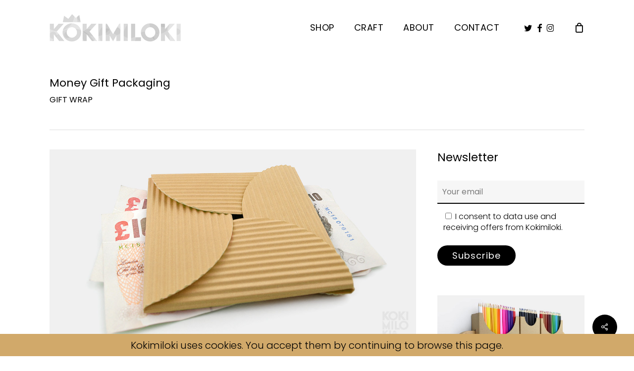

--- FILE ---
content_type: text/html; charset=utf-8
request_url: https://www.google.com/recaptcha/api2/anchor?ar=1&k=6Lfyo5kUAAAAAKBmG_I66Ffst28o8iWoxiMwxHZ9&co=aHR0cHM6Ly9rb2tpbWlsb2tpLmV1OjQ0Mw..&hl=en&v=N67nZn4AqZkNcbeMu4prBgzg&size=invisible&anchor-ms=20000&execute-ms=30000&cb=pntz7avcqw9u
body_size: 48657
content:
<!DOCTYPE HTML><html dir="ltr" lang="en"><head><meta http-equiv="Content-Type" content="text/html; charset=UTF-8">
<meta http-equiv="X-UA-Compatible" content="IE=edge">
<title>reCAPTCHA</title>
<style type="text/css">
/* cyrillic-ext */
@font-face {
  font-family: 'Roboto';
  font-style: normal;
  font-weight: 400;
  font-stretch: 100%;
  src: url(//fonts.gstatic.com/s/roboto/v48/KFO7CnqEu92Fr1ME7kSn66aGLdTylUAMa3GUBHMdazTgWw.woff2) format('woff2');
  unicode-range: U+0460-052F, U+1C80-1C8A, U+20B4, U+2DE0-2DFF, U+A640-A69F, U+FE2E-FE2F;
}
/* cyrillic */
@font-face {
  font-family: 'Roboto';
  font-style: normal;
  font-weight: 400;
  font-stretch: 100%;
  src: url(//fonts.gstatic.com/s/roboto/v48/KFO7CnqEu92Fr1ME7kSn66aGLdTylUAMa3iUBHMdazTgWw.woff2) format('woff2');
  unicode-range: U+0301, U+0400-045F, U+0490-0491, U+04B0-04B1, U+2116;
}
/* greek-ext */
@font-face {
  font-family: 'Roboto';
  font-style: normal;
  font-weight: 400;
  font-stretch: 100%;
  src: url(//fonts.gstatic.com/s/roboto/v48/KFO7CnqEu92Fr1ME7kSn66aGLdTylUAMa3CUBHMdazTgWw.woff2) format('woff2');
  unicode-range: U+1F00-1FFF;
}
/* greek */
@font-face {
  font-family: 'Roboto';
  font-style: normal;
  font-weight: 400;
  font-stretch: 100%;
  src: url(//fonts.gstatic.com/s/roboto/v48/KFO7CnqEu92Fr1ME7kSn66aGLdTylUAMa3-UBHMdazTgWw.woff2) format('woff2');
  unicode-range: U+0370-0377, U+037A-037F, U+0384-038A, U+038C, U+038E-03A1, U+03A3-03FF;
}
/* math */
@font-face {
  font-family: 'Roboto';
  font-style: normal;
  font-weight: 400;
  font-stretch: 100%;
  src: url(//fonts.gstatic.com/s/roboto/v48/KFO7CnqEu92Fr1ME7kSn66aGLdTylUAMawCUBHMdazTgWw.woff2) format('woff2');
  unicode-range: U+0302-0303, U+0305, U+0307-0308, U+0310, U+0312, U+0315, U+031A, U+0326-0327, U+032C, U+032F-0330, U+0332-0333, U+0338, U+033A, U+0346, U+034D, U+0391-03A1, U+03A3-03A9, U+03B1-03C9, U+03D1, U+03D5-03D6, U+03F0-03F1, U+03F4-03F5, U+2016-2017, U+2034-2038, U+203C, U+2040, U+2043, U+2047, U+2050, U+2057, U+205F, U+2070-2071, U+2074-208E, U+2090-209C, U+20D0-20DC, U+20E1, U+20E5-20EF, U+2100-2112, U+2114-2115, U+2117-2121, U+2123-214F, U+2190, U+2192, U+2194-21AE, U+21B0-21E5, U+21F1-21F2, U+21F4-2211, U+2213-2214, U+2216-22FF, U+2308-230B, U+2310, U+2319, U+231C-2321, U+2336-237A, U+237C, U+2395, U+239B-23B7, U+23D0, U+23DC-23E1, U+2474-2475, U+25AF, U+25B3, U+25B7, U+25BD, U+25C1, U+25CA, U+25CC, U+25FB, U+266D-266F, U+27C0-27FF, U+2900-2AFF, U+2B0E-2B11, U+2B30-2B4C, U+2BFE, U+3030, U+FF5B, U+FF5D, U+1D400-1D7FF, U+1EE00-1EEFF;
}
/* symbols */
@font-face {
  font-family: 'Roboto';
  font-style: normal;
  font-weight: 400;
  font-stretch: 100%;
  src: url(//fonts.gstatic.com/s/roboto/v48/KFO7CnqEu92Fr1ME7kSn66aGLdTylUAMaxKUBHMdazTgWw.woff2) format('woff2');
  unicode-range: U+0001-000C, U+000E-001F, U+007F-009F, U+20DD-20E0, U+20E2-20E4, U+2150-218F, U+2190, U+2192, U+2194-2199, U+21AF, U+21E6-21F0, U+21F3, U+2218-2219, U+2299, U+22C4-22C6, U+2300-243F, U+2440-244A, U+2460-24FF, U+25A0-27BF, U+2800-28FF, U+2921-2922, U+2981, U+29BF, U+29EB, U+2B00-2BFF, U+4DC0-4DFF, U+FFF9-FFFB, U+10140-1018E, U+10190-1019C, U+101A0, U+101D0-101FD, U+102E0-102FB, U+10E60-10E7E, U+1D2C0-1D2D3, U+1D2E0-1D37F, U+1F000-1F0FF, U+1F100-1F1AD, U+1F1E6-1F1FF, U+1F30D-1F30F, U+1F315, U+1F31C, U+1F31E, U+1F320-1F32C, U+1F336, U+1F378, U+1F37D, U+1F382, U+1F393-1F39F, U+1F3A7-1F3A8, U+1F3AC-1F3AF, U+1F3C2, U+1F3C4-1F3C6, U+1F3CA-1F3CE, U+1F3D4-1F3E0, U+1F3ED, U+1F3F1-1F3F3, U+1F3F5-1F3F7, U+1F408, U+1F415, U+1F41F, U+1F426, U+1F43F, U+1F441-1F442, U+1F444, U+1F446-1F449, U+1F44C-1F44E, U+1F453, U+1F46A, U+1F47D, U+1F4A3, U+1F4B0, U+1F4B3, U+1F4B9, U+1F4BB, U+1F4BF, U+1F4C8-1F4CB, U+1F4D6, U+1F4DA, U+1F4DF, U+1F4E3-1F4E6, U+1F4EA-1F4ED, U+1F4F7, U+1F4F9-1F4FB, U+1F4FD-1F4FE, U+1F503, U+1F507-1F50B, U+1F50D, U+1F512-1F513, U+1F53E-1F54A, U+1F54F-1F5FA, U+1F610, U+1F650-1F67F, U+1F687, U+1F68D, U+1F691, U+1F694, U+1F698, U+1F6AD, U+1F6B2, U+1F6B9-1F6BA, U+1F6BC, U+1F6C6-1F6CF, U+1F6D3-1F6D7, U+1F6E0-1F6EA, U+1F6F0-1F6F3, U+1F6F7-1F6FC, U+1F700-1F7FF, U+1F800-1F80B, U+1F810-1F847, U+1F850-1F859, U+1F860-1F887, U+1F890-1F8AD, U+1F8B0-1F8BB, U+1F8C0-1F8C1, U+1F900-1F90B, U+1F93B, U+1F946, U+1F984, U+1F996, U+1F9E9, U+1FA00-1FA6F, U+1FA70-1FA7C, U+1FA80-1FA89, U+1FA8F-1FAC6, U+1FACE-1FADC, U+1FADF-1FAE9, U+1FAF0-1FAF8, U+1FB00-1FBFF;
}
/* vietnamese */
@font-face {
  font-family: 'Roboto';
  font-style: normal;
  font-weight: 400;
  font-stretch: 100%;
  src: url(//fonts.gstatic.com/s/roboto/v48/KFO7CnqEu92Fr1ME7kSn66aGLdTylUAMa3OUBHMdazTgWw.woff2) format('woff2');
  unicode-range: U+0102-0103, U+0110-0111, U+0128-0129, U+0168-0169, U+01A0-01A1, U+01AF-01B0, U+0300-0301, U+0303-0304, U+0308-0309, U+0323, U+0329, U+1EA0-1EF9, U+20AB;
}
/* latin-ext */
@font-face {
  font-family: 'Roboto';
  font-style: normal;
  font-weight: 400;
  font-stretch: 100%;
  src: url(//fonts.gstatic.com/s/roboto/v48/KFO7CnqEu92Fr1ME7kSn66aGLdTylUAMa3KUBHMdazTgWw.woff2) format('woff2');
  unicode-range: U+0100-02BA, U+02BD-02C5, U+02C7-02CC, U+02CE-02D7, U+02DD-02FF, U+0304, U+0308, U+0329, U+1D00-1DBF, U+1E00-1E9F, U+1EF2-1EFF, U+2020, U+20A0-20AB, U+20AD-20C0, U+2113, U+2C60-2C7F, U+A720-A7FF;
}
/* latin */
@font-face {
  font-family: 'Roboto';
  font-style: normal;
  font-weight: 400;
  font-stretch: 100%;
  src: url(//fonts.gstatic.com/s/roboto/v48/KFO7CnqEu92Fr1ME7kSn66aGLdTylUAMa3yUBHMdazQ.woff2) format('woff2');
  unicode-range: U+0000-00FF, U+0131, U+0152-0153, U+02BB-02BC, U+02C6, U+02DA, U+02DC, U+0304, U+0308, U+0329, U+2000-206F, U+20AC, U+2122, U+2191, U+2193, U+2212, U+2215, U+FEFF, U+FFFD;
}
/* cyrillic-ext */
@font-face {
  font-family: 'Roboto';
  font-style: normal;
  font-weight: 500;
  font-stretch: 100%;
  src: url(//fonts.gstatic.com/s/roboto/v48/KFO7CnqEu92Fr1ME7kSn66aGLdTylUAMa3GUBHMdazTgWw.woff2) format('woff2');
  unicode-range: U+0460-052F, U+1C80-1C8A, U+20B4, U+2DE0-2DFF, U+A640-A69F, U+FE2E-FE2F;
}
/* cyrillic */
@font-face {
  font-family: 'Roboto';
  font-style: normal;
  font-weight: 500;
  font-stretch: 100%;
  src: url(//fonts.gstatic.com/s/roboto/v48/KFO7CnqEu92Fr1ME7kSn66aGLdTylUAMa3iUBHMdazTgWw.woff2) format('woff2');
  unicode-range: U+0301, U+0400-045F, U+0490-0491, U+04B0-04B1, U+2116;
}
/* greek-ext */
@font-face {
  font-family: 'Roboto';
  font-style: normal;
  font-weight: 500;
  font-stretch: 100%;
  src: url(//fonts.gstatic.com/s/roboto/v48/KFO7CnqEu92Fr1ME7kSn66aGLdTylUAMa3CUBHMdazTgWw.woff2) format('woff2');
  unicode-range: U+1F00-1FFF;
}
/* greek */
@font-face {
  font-family: 'Roboto';
  font-style: normal;
  font-weight: 500;
  font-stretch: 100%;
  src: url(//fonts.gstatic.com/s/roboto/v48/KFO7CnqEu92Fr1ME7kSn66aGLdTylUAMa3-UBHMdazTgWw.woff2) format('woff2');
  unicode-range: U+0370-0377, U+037A-037F, U+0384-038A, U+038C, U+038E-03A1, U+03A3-03FF;
}
/* math */
@font-face {
  font-family: 'Roboto';
  font-style: normal;
  font-weight: 500;
  font-stretch: 100%;
  src: url(//fonts.gstatic.com/s/roboto/v48/KFO7CnqEu92Fr1ME7kSn66aGLdTylUAMawCUBHMdazTgWw.woff2) format('woff2');
  unicode-range: U+0302-0303, U+0305, U+0307-0308, U+0310, U+0312, U+0315, U+031A, U+0326-0327, U+032C, U+032F-0330, U+0332-0333, U+0338, U+033A, U+0346, U+034D, U+0391-03A1, U+03A3-03A9, U+03B1-03C9, U+03D1, U+03D5-03D6, U+03F0-03F1, U+03F4-03F5, U+2016-2017, U+2034-2038, U+203C, U+2040, U+2043, U+2047, U+2050, U+2057, U+205F, U+2070-2071, U+2074-208E, U+2090-209C, U+20D0-20DC, U+20E1, U+20E5-20EF, U+2100-2112, U+2114-2115, U+2117-2121, U+2123-214F, U+2190, U+2192, U+2194-21AE, U+21B0-21E5, U+21F1-21F2, U+21F4-2211, U+2213-2214, U+2216-22FF, U+2308-230B, U+2310, U+2319, U+231C-2321, U+2336-237A, U+237C, U+2395, U+239B-23B7, U+23D0, U+23DC-23E1, U+2474-2475, U+25AF, U+25B3, U+25B7, U+25BD, U+25C1, U+25CA, U+25CC, U+25FB, U+266D-266F, U+27C0-27FF, U+2900-2AFF, U+2B0E-2B11, U+2B30-2B4C, U+2BFE, U+3030, U+FF5B, U+FF5D, U+1D400-1D7FF, U+1EE00-1EEFF;
}
/* symbols */
@font-face {
  font-family: 'Roboto';
  font-style: normal;
  font-weight: 500;
  font-stretch: 100%;
  src: url(//fonts.gstatic.com/s/roboto/v48/KFO7CnqEu92Fr1ME7kSn66aGLdTylUAMaxKUBHMdazTgWw.woff2) format('woff2');
  unicode-range: U+0001-000C, U+000E-001F, U+007F-009F, U+20DD-20E0, U+20E2-20E4, U+2150-218F, U+2190, U+2192, U+2194-2199, U+21AF, U+21E6-21F0, U+21F3, U+2218-2219, U+2299, U+22C4-22C6, U+2300-243F, U+2440-244A, U+2460-24FF, U+25A0-27BF, U+2800-28FF, U+2921-2922, U+2981, U+29BF, U+29EB, U+2B00-2BFF, U+4DC0-4DFF, U+FFF9-FFFB, U+10140-1018E, U+10190-1019C, U+101A0, U+101D0-101FD, U+102E0-102FB, U+10E60-10E7E, U+1D2C0-1D2D3, U+1D2E0-1D37F, U+1F000-1F0FF, U+1F100-1F1AD, U+1F1E6-1F1FF, U+1F30D-1F30F, U+1F315, U+1F31C, U+1F31E, U+1F320-1F32C, U+1F336, U+1F378, U+1F37D, U+1F382, U+1F393-1F39F, U+1F3A7-1F3A8, U+1F3AC-1F3AF, U+1F3C2, U+1F3C4-1F3C6, U+1F3CA-1F3CE, U+1F3D4-1F3E0, U+1F3ED, U+1F3F1-1F3F3, U+1F3F5-1F3F7, U+1F408, U+1F415, U+1F41F, U+1F426, U+1F43F, U+1F441-1F442, U+1F444, U+1F446-1F449, U+1F44C-1F44E, U+1F453, U+1F46A, U+1F47D, U+1F4A3, U+1F4B0, U+1F4B3, U+1F4B9, U+1F4BB, U+1F4BF, U+1F4C8-1F4CB, U+1F4D6, U+1F4DA, U+1F4DF, U+1F4E3-1F4E6, U+1F4EA-1F4ED, U+1F4F7, U+1F4F9-1F4FB, U+1F4FD-1F4FE, U+1F503, U+1F507-1F50B, U+1F50D, U+1F512-1F513, U+1F53E-1F54A, U+1F54F-1F5FA, U+1F610, U+1F650-1F67F, U+1F687, U+1F68D, U+1F691, U+1F694, U+1F698, U+1F6AD, U+1F6B2, U+1F6B9-1F6BA, U+1F6BC, U+1F6C6-1F6CF, U+1F6D3-1F6D7, U+1F6E0-1F6EA, U+1F6F0-1F6F3, U+1F6F7-1F6FC, U+1F700-1F7FF, U+1F800-1F80B, U+1F810-1F847, U+1F850-1F859, U+1F860-1F887, U+1F890-1F8AD, U+1F8B0-1F8BB, U+1F8C0-1F8C1, U+1F900-1F90B, U+1F93B, U+1F946, U+1F984, U+1F996, U+1F9E9, U+1FA00-1FA6F, U+1FA70-1FA7C, U+1FA80-1FA89, U+1FA8F-1FAC6, U+1FACE-1FADC, U+1FADF-1FAE9, U+1FAF0-1FAF8, U+1FB00-1FBFF;
}
/* vietnamese */
@font-face {
  font-family: 'Roboto';
  font-style: normal;
  font-weight: 500;
  font-stretch: 100%;
  src: url(//fonts.gstatic.com/s/roboto/v48/KFO7CnqEu92Fr1ME7kSn66aGLdTylUAMa3OUBHMdazTgWw.woff2) format('woff2');
  unicode-range: U+0102-0103, U+0110-0111, U+0128-0129, U+0168-0169, U+01A0-01A1, U+01AF-01B0, U+0300-0301, U+0303-0304, U+0308-0309, U+0323, U+0329, U+1EA0-1EF9, U+20AB;
}
/* latin-ext */
@font-face {
  font-family: 'Roboto';
  font-style: normal;
  font-weight: 500;
  font-stretch: 100%;
  src: url(//fonts.gstatic.com/s/roboto/v48/KFO7CnqEu92Fr1ME7kSn66aGLdTylUAMa3KUBHMdazTgWw.woff2) format('woff2');
  unicode-range: U+0100-02BA, U+02BD-02C5, U+02C7-02CC, U+02CE-02D7, U+02DD-02FF, U+0304, U+0308, U+0329, U+1D00-1DBF, U+1E00-1E9F, U+1EF2-1EFF, U+2020, U+20A0-20AB, U+20AD-20C0, U+2113, U+2C60-2C7F, U+A720-A7FF;
}
/* latin */
@font-face {
  font-family: 'Roboto';
  font-style: normal;
  font-weight: 500;
  font-stretch: 100%;
  src: url(//fonts.gstatic.com/s/roboto/v48/KFO7CnqEu92Fr1ME7kSn66aGLdTylUAMa3yUBHMdazQ.woff2) format('woff2');
  unicode-range: U+0000-00FF, U+0131, U+0152-0153, U+02BB-02BC, U+02C6, U+02DA, U+02DC, U+0304, U+0308, U+0329, U+2000-206F, U+20AC, U+2122, U+2191, U+2193, U+2212, U+2215, U+FEFF, U+FFFD;
}
/* cyrillic-ext */
@font-face {
  font-family: 'Roboto';
  font-style: normal;
  font-weight: 900;
  font-stretch: 100%;
  src: url(//fonts.gstatic.com/s/roboto/v48/KFO7CnqEu92Fr1ME7kSn66aGLdTylUAMa3GUBHMdazTgWw.woff2) format('woff2');
  unicode-range: U+0460-052F, U+1C80-1C8A, U+20B4, U+2DE0-2DFF, U+A640-A69F, U+FE2E-FE2F;
}
/* cyrillic */
@font-face {
  font-family: 'Roboto';
  font-style: normal;
  font-weight: 900;
  font-stretch: 100%;
  src: url(//fonts.gstatic.com/s/roboto/v48/KFO7CnqEu92Fr1ME7kSn66aGLdTylUAMa3iUBHMdazTgWw.woff2) format('woff2');
  unicode-range: U+0301, U+0400-045F, U+0490-0491, U+04B0-04B1, U+2116;
}
/* greek-ext */
@font-face {
  font-family: 'Roboto';
  font-style: normal;
  font-weight: 900;
  font-stretch: 100%;
  src: url(//fonts.gstatic.com/s/roboto/v48/KFO7CnqEu92Fr1ME7kSn66aGLdTylUAMa3CUBHMdazTgWw.woff2) format('woff2');
  unicode-range: U+1F00-1FFF;
}
/* greek */
@font-face {
  font-family: 'Roboto';
  font-style: normal;
  font-weight: 900;
  font-stretch: 100%;
  src: url(//fonts.gstatic.com/s/roboto/v48/KFO7CnqEu92Fr1ME7kSn66aGLdTylUAMa3-UBHMdazTgWw.woff2) format('woff2');
  unicode-range: U+0370-0377, U+037A-037F, U+0384-038A, U+038C, U+038E-03A1, U+03A3-03FF;
}
/* math */
@font-face {
  font-family: 'Roboto';
  font-style: normal;
  font-weight: 900;
  font-stretch: 100%;
  src: url(//fonts.gstatic.com/s/roboto/v48/KFO7CnqEu92Fr1ME7kSn66aGLdTylUAMawCUBHMdazTgWw.woff2) format('woff2');
  unicode-range: U+0302-0303, U+0305, U+0307-0308, U+0310, U+0312, U+0315, U+031A, U+0326-0327, U+032C, U+032F-0330, U+0332-0333, U+0338, U+033A, U+0346, U+034D, U+0391-03A1, U+03A3-03A9, U+03B1-03C9, U+03D1, U+03D5-03D6, U+03F0-03F1, U+03F4-03F5, U+2016-2017, U+2034-2038, U+203C, U+2040, U+2043, U+2047, U+2050, U+2057, U+205F, U+2070-2071, U+2074-208E, U+2090-209C, U+20D0-20DC, U+20E1, U+20E5-20EF, U+2100-2112, U+2114-2115, U+2117-2121, U+2123-214F, U+2190, U+2192, U+2194-21AE, U+21B0-21E5, U+21F1-21F2, U+21F4-2211, U+2213-2214, U+2216-22FF, U+2308-230B, U+2310, U+2319, U+231C-2321, U+2336-237A, U+237C, U+2395, U+239B-23B7, U+23D0, U+23DC-23E1, U+2474-2475, U+25AF, U+25B3, U+25B7, U+25BD, U+25C1, U+25CA, U+25CC, U+25FB, U+266D-266F, U+27C0-27FF, U+2900-2AFF, U+2B0E-2B11, U+2B30-2B4C, U+2BFE, U+3030, U+FF5B, U+FF5D, U+1D400-1D7FF, U+1EE00-1EEFF;
}
/* symbols */
@font-face {
  font-family: 'Roboto';
  font-style: normal;
  font-weight: 900;
  font-stretch: 100%;
  src: url(//fonts.gstatic.com/s/roboto/v48/KFO7CnqEu92Fr1ME7kSn66aGLdTylUAMaxKUBHMdazTgWw.woff2) format('woff2');
  unicode-range: U+0001-000C, U+000E-001F, U+007F-009F, U+20DD-20E0, U+20E2-20E4, U+2150-218F, U+2190, U+2192, U+2194-2199, U+21AF, U+21E6-21F0, U+21F3, U+2218-2219, U+2299, U+22C4-22C6, U+2300-243F, U+2440-244A, U+2460-24FF, U+25A0-27BF, U+2800-28FF, U+2921-2922, U+2981, U+29BF, U+29EB, U+2B00-2BFF, U+4DC0-4DFF, U+FFF9-FFFB, U+10140-1018E, U+10190-1019C, U+101A0, U+101D0-101FD, U+102E0-102FB, U+10E60-10E7E, U+1D2C0-1D2D3, U+1D2E0-1D37F, U+1F000-1F0FF, U+1F100-1F1AD, U+1F1E6-1F1FF, U+1F30D-1F30F, U+1F315, U+1F31C, U+1F31E, U+1F320-1F32C, U+1F336, U+1F378, U+1F37D, U+1F382, U+1F393-1F39F, U+1F3A7-1F3A8, U+1F3AC-1F3AF, U+1F3C2, U+1F3C4-1F3C6, U+1F3CA-1F3CE, U+1F3D4-1F3E0, U+1F3ED, U+1F3F1-1F3F3, U+1F3F5-1F3F7, U+1F408, U+1F415, U+1F41F, U+1F426, U+1F43F, U+1F441-1F442, U+1F444, U+1F446-1F449, U+1F44C-1F44E, U+1F453, U+1F46A, U+1F47D, U+1F4A3, U+1F4B0, U+1F4B3, U+1F4B9, U+1F4BB, U+1F4BF, U+1F4C8-1F4CB, U+1F4D6, U+1F4DA, U+1F4DF, U+1F4E3-1F4E6, U+1F4EA-1F4ED, U+1F4F7, U+1F4F9-1F4FB, U+1F4FD-1F4FE, U+1F503, U+1F507-1F50B, U+1F50D, U+1F512-1F513, U+1F53E-1F54A, U+1F54F-1F5FA, U+1F610, U+1F650-1F67F, U+1F687, U+1F68D, U+1F691, U+1F694, U+1F698, U+1F6AD, U+1F6B2, U+1F6B9-1F6BA, U+1F6BC, U+1F6C6-1F6CF, U+1F6D3-1F6D7, U+1F6E0-1F6EA, U+1F6F0-1F6F3, U+1F6F7-1F6FC, U+1F700-1F7FF, U+1F800-1F80B, U+1F810-1F847, U+1F850-1F859, U+1F860-1F887, U+1F890-1F8AD, U+1F8B0-1F8BB, U+1F8C0-1F8C1, U+1F900-1F90B, U+1F93B, U+1F946, U+1F984, U+1F996, U+1F9E9, U+1FA00-1FA6F, U+1FA70-1FA7C, U+1FA80-1FA89, U+1FA8F-1FAC6, U+1FACE-1FADC, U+1FADF-1FAE9, U+1FAF0-1FAF8, U+1FB00-1FBFF;
}
/* vietnamese */
@font-face {
  font-family: 'Roboto';
  font-style: normal;
  font-weight: 900;
  font-stretch: 100%;
  src: url(//fonts.gstatic.com/s/roboto/v48/KFO7CnqEu92Fr1ME7kSn66aGLdTylUAMa3OUBHMdazTgWw.woff2) format('woff2');
  unicode-range: U+0102-0103, U+0110-0111, U+0128-0129, U+0168-0169, U+01A0-01A1, U+01AF-01B0, U+0300-0301, U+0303-0304, U+0308-0309, U+0323, U+0329, U+1EA0-1EF9, U+20AB;
}
/* latin-ext */
@font-face {
  font-family: 'Roboto';
  font-style: normal;
  font-weight: 900;
  font-stretch: 100%;
  src: url(//fonts.gstatic.com/s/roboto/v48/KFO7CnqEu92Fr1ME7kSn66aGLdTylUAMa3KUBHMdazTgWw.woff2) format('woff2');
  unicode-range: U+0100-02BA, U+02BD-02C5, U+02C7-02CC, U+02CE-02D7, U+02DD-02FF, U+0304, U+0308, U+0329, U+1D00-1DBF, U+1E00-1E9F, U+1EF2-1EFF, U+2020, U+20A0-20AB, U+20AD-20C0, U+2113, U+2C60-2C7F, U+A720-A7FF;
}
/* latin */
@font-face {
  font-family: 'Roboto';
  font-style: normal;
  font-weight: 900;
  font-stretch: 100%;
  src: url(//fonts.gstatic.com/s/roboto/v48/KFO7CnqEu92Fr1ME7kSn66aGLdTylUAMa3yUBHMdazQ.woff2) format('woff2');
  unicode-range: U+0000-00FF, U+0131, U+0152-0153, U+02BB-02BC, U+02C6, U+02DA, U+02DC, U+0304, U+0308, U+0329, U+2000-206F, U+20AC, U+2122, U+2191, U+2193, U+2212, U+2215, U+FEFF, U+FFFD;
}

</style>
<link rel="stylesheet" type="text/css" href="https://www.gstatic.com/recaptcha/releases/N67nZn4AqZkNcbeMu4prBgzg/styles__ltr.css">
<script nonce="x-7c18wTLlvDp0r71HkqsA" type="text/javascript">window['__recaptcha_api'] = 'https://www.google.com/recaptcha/api2/';</script>
<script type="text/javascript" src="https://www.gstatic.com/recaptcha/releases/N67nZn4AqZkNcbeMu4prBgzg/recaptcha__en.js" nonce="x-7c18wTLlvDp0r71HkqsA">
      
    </script></head>
<body><div id="rc-anchor-alert" class="rc-anchor-alert"></div>
<input type="hidden" id="recaptcha-token" value="[base64]">
<script type="text/javascript" nonce="x-7c18wTLlvDp0r71HkqsA">
      recaptcha.anchor.Main.init("[\x22ainput\x22,[\x22bgdata\x22,\x22\x22,\[base64]/[base64]/[base64]/[base64]/[base64]/[base64]/KGcoTywyNTMsTy5PKSxVRyhPLEMpKTpnKE8sMjUzLEMpLE8pKSxsKSksTykpfSxieT1mdW5jdGlvbihDLE8sdSxsKXtmb3IobD0odT1SKEMpLDApO08+MDtPLS0pbD1sPDw4fFooQyk7ZyhDLHUsbCl9LFVHPWZ1bmN0aW9uKEMsTyl7Qy5pLmxlbmd0aD4xMDQ/[base64]/[base64]/[base64]/[base64]/[base64]/[base64]/[base64]\\u003d\x22,\[base64]\\u003d\x22,\x22ZMOLw7fCvBDCm8Ktw5vCmznCthoBw7/Do8Kfa8Kww6LCqsKFw7fCpUvDtzYbMcOhLXnCgF3Dh3MJNsKZMD84w59UGhB/O8OVwqjCu8KkccKMw6/Do1QgwpA8wqzCqwfDrcOKwolswpfDqx/[base64]/CmXl4Ry8pw77CmcK3wonCk13DgMO1woIjI8Khw63CpEbChMKfZ8Ktw58WKcKNwq/Ds1/DuALCmsK/[base64]/DggbCpGbDmjMBJ8KiwroFwpAPw4NibsOdV8OcwpHDkcO/[base64]/DqgbDhMOSwqLDucO5w7LDhzfDlw80w6vCkRbDglU9w6TCrcKEZ8KZw5HDl8O2w48swptsw5/[base64]/[base64]/DlDYjBmNBJ0ttRMKCwp9QwrQHa8OCwpoywq1tVDjCtsO5w7dGw5pfI8OSw5jDszkSwpjCpEvDthVnDHMZw4smfcKIH8KWw5UZw4EeNsK/wqPCmlrDmgXCn8OBw7bCi8OPSCjDpgDCjQZRwoMIw7pzZSkhw7XDlsKrClpaXsOhw4FfOGcWw4dJDzDCtUdhbMOrwr8Zwo1zH8OOXcKfdx8Tw7jCkxxnPTBlfcOjw6gOR8Knw6DCjmkPwpnCoMOaw790w6JPwr/[base64]/DgsK1w7TCk8O4B0zDoMOxTwsAw6tfwqFkwo0Iw6wFLHtcw4/DgsOUw7zCk8KFwoBSdFJBwqtdc2HCpcOdwqvCi8Kswp8Cw586KnpsIANda3hXw6hzwrvCrMK0wrPCjAnDvMKnw6XDtlttw7x9w6FIw7/DriLDucKyw6zClMO+w4LClCcDYcKPesK5w7N1V8K3wp/DlcOlBcONYcK1wp/CrlUNw5pUw5LDucKPBMO+Pl/CrcOjwoh3w4vDksOWw4/DmlM+w4vDuMOVw6APwpjCtH5kwqpwKcOwwojDpsKzAjTDosOAwoNCRcOZRsORwrLDrVHDqQQdwp7DllVaw71VBMKuwpk2LcKwdsO1C2F+w6RDbcO1fsKCGcKhZ8KRUMKdRCZpwrVgwrHCr8Olwo/CrMOsC8OgT8KKc8K0wpDDrzgfIsOAB8KEOMKIwoI0w6fDg0HCqRUYwoN4Z1nDk3h7fmzCgcKvw5Ykw5EoIsOrT8Kpw6XCk8K/A2jCosOZQsOaTy83KsOHRTNUIcOaw5A5w4XDtBzDsQ3DnypJC3MlR8KvwrzDgcKUY0PDusKCI8O3OsOlwoTDtx0qPhRvw4zDtsOlwqEfw6LDgGnDrhHDlHpBwovDriXChD/DnlhZw7s2CV9mwoLDvDTCm8OVw5TCmwTDqMOKM8OwMsOhw4keUXoZw7tFw6w6VzDDuXLDiXPCgS7CrATDscKpbsOow54rwrbDsmLDl8Kwwp1qwpfCpMO8DHtULMO3KMK4wrUowoIxwoEUGUXDtR/DvsOWGinCicOGT3NLw7VzYMKXw74Jw5E4fBUcwpvDvC7CpGDDmMOfMcKCGkzDi2pSQsKowr/Dj8OXwpbDmy10I13DrGLCnMK7w7PDsGHDsDXCrMKRGwjDrkvDu2bDuwbDolHDpMKKwpAZe8K8flHCr3FvXQDChcKDw5YhwpQxM8O2wqglw4HCh8OywpE3wpTDtMOfw7XCqlrCgB0CwrrClTXCowU0c3ZVdVgLwptOacOawpkqw7lhw4/[base64]/DpMOYaWbDs8KMwpVMWBXCvcK5wq7Dsk/[base64]/wo3Co8KVA8KZw77CvcKuJmgXcndrZcKbRV7DiMKtDzvDmTchdMKlw6vDhMKfw6sSYMKAPcOBwo0Qw51gVSrCm8Kxw4vCv8KQbXQhw4wyw5PCk8KSfMK/YcOrbsOaAcKVL3MBwroseCY4EhLCtUN/[base64]/AMO7JyBhazMjwqsGw5wgw6tkwoLChR7Co8Kaw6gswrhJGMOSMlzCiTdUw6rCr8OMwpHCqQjCv1w4XsKGYsKkAsOPdcKRLWTCrCMNMRkKW1/CjSZUwobDjcOPfcKlwqkWaMOqdcKUHcK7DWYoexJ5GxfDtnITwrZbw5/DoGIpacO2w5XCpsOJIcK+wo9EGU1UMcOhwr7Dhx/CpRzCosOQS3VXwrorwpBhTcKRc23CkMOywqnDgiPCpWUnw7nDtm/ClhTCpSYSwpTDi8K3w7oew4kxOsKTNl7DqMKGGsKxw47DjBNGw5zDu8KTUmoFdMK1Z34THsKeVTTDv8OJw7vDn2VSayIBw4fCpcO+w4R3wrvDm1TCqjB6w7PCohBdwrgUaQYqbHbCgsKww5/CjMK3w7wqFyzCqCVYwoxhFcKpW8K6wpzCozwKa2XClmDDrSg6w6gww4TDiB8lajobaMKvw5hmwpVjwpUWw6fCoB/CohLCpsKPwpnDrDoNQ8K/wrPCiDsNYsK4w4DDg8Kxw5fDj3nCnWcLVMODKcKBOcKHw7vCiMKEAStdwpbCqcONXEgjbsKfDG/CiT0NwphyBkosUMOFaFnDt0XCucOQJMOjexnCjF8OacKTcsKUw6HCu1lzWsOxwp3CqcK9w4jDniJ6w69xKMOKw7IKBEPCuT0OETNhwp0uwrAmOsONDgMDM8KVck/[base64]/CkWJLwqsdwrbDocKWJWzCshLDn8KnbsOPdMKsw49qUsO4fMOyKmvCunRodMOww4zCmygNw5vDtcKOdsKtcMKRPWlRw7kuw6Ujw4UvfSsVRWbChQbCqsO0AhUTw7/CscOOworDhyN+w5RqwpDDqgHCjDokwrzDv8OzJsOtEsKTw7ZSGMKpwqsbwpfCvMKIT0cAP8Kpc8Klw7fDiyEww6sLwpzCiUPDumtQUsKsw54/wrgtHVDDocOgTxjDpXpKRsKcI3rDglbCq2fDvyV/OMKkDsKHw6nDpMKYw5/DrsKyZMKmw7PDlm3DvWbDrwlHwr57w6xgwoxoD8Khw6PDvMOJCcKawrXCpBXCk8KjSsOawoHDvsOOw5/CisKqw6dUwo0xw4x4XiLCmw/DlFRSesKjacKrRsKMw4zDnCFCw75QYRLDkhkAw4kVKwTDhMKMw53DjMK2wqnDtittw6bCl8OPK8OSw79Cw7c8J8KmwotpJsKuw5/[base64]/wobDnsK5WsKEbcOQSSZnwrfCscKUwpjDhMKDID7Cv8OJw5JqFMKww7nDsMOzw6tXDVbCvcKUCiwgVwXDhcOsw5DCjsKSQ2UuUMOhH8OLwoEvwoMcOl3Dh8Ovw78mwrHCkTbDvG/CrsKJRMK8f0AgJcOaw4RVwoLDnXTDt8OSY8KZcxDDj8K/[base64]/ClQbChwbCpXNCPMKQN8KwccOpL8KEa8ORwpNTLW0yFSbCucOWSCvDvMK4w7/DkBbCn8OKw5xlWi/[base64]/DtnBGV30Uwp/CtEzDksK2wpDDjUJ+woE9w45swqgmV1LDjxbCncKvw4DDrcKcHsKkXn5LYCrDpMKIHBnDgmMMwp7Cjm9rw5MrN3llQgl6wqPCgsKgfBYAwrXCt31Iw74hwpzCqcO/[base64]/ChsKdCcOGb8KfBSbCpMObVcOxSVENw7sYwpnChcObGMOeZMO6wo/Cvi3CllEFwqTDrRbDr35FwpTColNQw7hafXk2w5A6w45aLkDDqxfCl8KFw47CgWDCqMKGMcOtHGJLCMOPEcOxwqTDsULCjcKPIcKCImHCrsKdwpzDhsKPICvCvMOlfsOLwp1BwpHDucOfwpDCusOHSAfCu2jCkMK0w5A6wp/ClsKBYjRPIH1GwrvCgWNONQjCp0FNw5HDpcOjw70nUMKOw5pAwrgAwpFdd3PCvcK1woopUsKxwrs9ccKHwr1vwqfCmSJ6G8K9wqfCisOIw4BzwpnDmjXDklMrDx8ZXxHDpsK4w5ZAXUIRw7/DnsKDw47CmWTCg8OPRWAkwqrDsnwyPMKQwqzDocOjV8O6GMOfwqjDql95M1XDliDDgcO4wpTDsWPCtsOhISXCksKuw4wGAXXCn0vDohjCvgbCqixuw43DkGp9SBMZVcKXeUc9SRbDjcKUUWVVS8OrF8ONwp0uw5ATbsK9bFwkwonClMK+Eh/[base64]/w5VxLELCucKFTDhqwq0fEXrDhnDCi8KJbcK1X8OcdMKew6vDkSjDlFXCo8Kkw7VGw5xEMsOgwr7DrC7DkXvDslXDpxPDrgHCtn/DtzgFd1/[base64]/[base64]/DkMKLL8KeWsOuIQLDicKUw6/CqD1iwo3DtcKRCcOGw4sSWsOrw5vCgB4HJlNOw7MfRWHChkx+w6bDk8Kpw4EDw5jDjcOkwrHDq8K+LE/Dl0vDg17CmsKiw5BBNcKpUMK7woFfESrCilHCpXQbwoR7PGXCg8KOw5jDpiMmBiEdwqlEwqZLwrdPEg7DlmzDk2JvwrFaw6cuw4Nmw57Dk3vDhcKkwqbDvMKlKxMyw43Dvw3DtcKWwpjDrznCpRY7VnoSw4fDsxfDkRdXM8OrfsOww6gEN8OLw5fClcOtP8OGDlN/[base64]/Dlw/CsQo4LzHDjsOKwrFIwqJyFcKZw5rDsMKlw7bDucOgwpjCv8KjLcOlwo/DhivDpsKYw6YrQ8KoJVsqwqzCksKsw4bCrhjDpk1Sw7vDpn8Zw7hZw4bChcK9Mw/CgMKYw5QQwpPDmDYpZhnCskPDrsKtw6nCi8K1D8Okw6J9QsKew6/CvsO2YjfDs07Dt0J/wo/[base64]/ClypPRsKuw7sgDjbCpsOqw4xiOjBjwpwUcMK/WgjCrQgYw4LDrwPCk0IXWWkmNjLCtwkAwrXDlMOXPDdcMsKYwrhgXcKgwq7DuW4+LEM3fMOudsKDwrnDgsOHwoojw6jDvDLCu8KTwrsvwo5Aw44OHnfDsUM9wprCq27DncKDTsK6wosiw4/Cq8KGbsOKScKIwrpId2PChxpSBMK6YcOXGMKFwoAqLmPCscOJYcKRw7XDksO1wpYvJSAxw63Ci8KABMOFw5swe3rDph/[base64]/w4bDtMOFw6XDocKzw4dPWgw5McKUJiEuwo7ChMOEbMKUL8OCFsOow7TCpXB8OsOkbsKrwqBYwpXCgDjDuVHCp8KTw6/CvzBuBcOSTGF8A1/CgsO1wqVVw5/ChMKDfU/DrxdAMsOGw7QDw5cbwqM5wq/DncK/MmbDisK4w6nCuEHDk8O+Z8OFwrNxwqbDvXvCsMKTcMKVWGV+EMKDwpHDpU5NHsKVQsOOwrtUecOvODQkKcK0DsOKw5LDgBdTKmMgw5zDgMO5RUbCqMKsw5fDrh/Cm1DCkArCkBIuwobCr8KYw7bCsHQ6Vnxhwpl2fMOSwoECwqzDsm7DjgnCvENGURfDpsKvw5PDnMOwXDTCnlbCl2bDgQDCrMKoXMKAJ8Osw4xuV8KMw4JYX8KvwrQTUsOzw5BATHArckPDq8O5HzzDly/CrTPChSHDlGYyL8KwbFcLw6XDvMOzw5RkwocPC8O8d2jDiQXClMKqw65ARUTDsMObwrM7d8OMwojDssOlV8OKwo7ClC02wpTDkFx8JcOUw4nCmcOaJMOPLMOXw6gTesKAw7tkecO+w6HDmDrCg8KlcVTCu8KrdMO7KcOXw7zDl8OlTn/DisOLwp7CjcOcUsKwwonDrsOHw4tZwpg+EDchwp8YW1s3fzrDgHnCncOpHMKHd8OTw6QbGMOFDsKJw5gqwoHCjsK0w53CvxPDtcOEc8KvfB1jSzrDk8OhMMOLw6nDl8KfwoRUw4vDvAwYK1PChw45WB4oFVU5w5poCsK/wrlECEbCoD7DlMO7wr94wpBJFMKmG0/[base64]/w63DiToQR3MNw7MEwpDDrMKkw5YQGsOCw5PDsAV+w53Cph/CsmbDmMK1w5tywoUdYTcrwoJwR8KIwr50SUPCgi/[base64]/w5IXwrzCr8K6J8KewrMhw5TDiQgTDxd2w4TDr0kOH8Otw7oHwp/DhMO1bTBSfsKxOSzCgBnDmcOFM8KqFzHCnMOXwoLDqBjClcK+cCoBw7R2HQrCm2YZwrt+IcKVwrFiFsKmUjHCjGx2wowMw5HDqEFewrtWAcOnWkjCsxPCv15SIAh8wrNswoLCvRJ9wrxvw45KfzHCgcO8HsOxwpHCqAoGeBsoOy/DucO2w5zDjMKCw7Z2O8O5c0VswovDkC1Iw4PCq8KHHTLCvsKWw5MfBFnDswYKw4sQwpjDnH5oSsOrTltpw6ggKcKZw74ewoMdfsKBfcKrw7dbXFTDvX/DpsOWL8KWKMOQKsK9w47Dk8O1wrhjwoDCrkw6wq7DqT/[base64]/Cj8KDwqHChRQSwqnDksK4HCwTwq7CigZ3N3lxw7fDjEROADDDigPCnXLCoMK/[base64]/w6nDjMOSB2EVwoY3wrPDr8K2wrMfT8OjQHXDh8OCwpHCqsOqwrfCjx3DvQfCh8Oew4/DmsO+wosfwol5MMOKwrs2wo1PZsOSwr8WRcKtw4VGccKFwpJnw45Gw6TCviLDjD/Ck2jCh8OhEMK8w6l7wqnDlcOYWMOdGBAjF8K7fQpsf8OKOsKXVMOYKcOaw4zDsUTCg8K4woTChzbDhARcdx3ChyoTw5VHw6khw57CgAzDsk/DpcKXFsOJwrFOwrjDgMK8w53DvUR9b8K0H8Kqw7DCoMOafjRAHHbCkFg1wpXDgkdcwqDCp1PCp0xiw5MtKUrCj8O4wrgew6DCqmtPAcKbLMKiMsKBWSh1EMKtcMOqw6xBXxrDk0TCqcKCWVlXOidmwrgZY8Kww7Z6woTCrWlHw6DDujLDpMOOw6nDhA3DjD/DpjVGwqrDhhwseMOUAxjCoiTDqcKYw7ZqEil4wpESA8OpXsKPG04QNQPCvErDmcKfFsKmCMOxdE7Cj8OyQcOtdUzCtzjCh8KzF8Oow6fDt2Y5YCMdwqTCgcK6w6TDoMOnw5jCv8KEPBYwwqDCuXXDt8OFw6knU0TDvsOQZA04wobDrMKAwps/w6/DqmkOw7snwoFRRAPDpz0Ew4nDusO/P8Klw5FEBwNxNADDscKYG1TCrMOsPHNdwqDCqydjw6PDv8OlBsO4w6TCrcOScmk7KcOtwp5vX8OMSgcnIMObw4nCg8Odw7DDtMKNG8Knwrd4MsKHwojCujTDqcOFYG7DtgsewqZ1wrbCssO8wpJ7QmTCqcOGCRV7DX1nwr7CnnZ0wp/Cj8KETMKFN2hrw5I2FsKiw5HCssOEwq3Cu8ONFEY/IAdEKVc9wr/[base64]/w6jDryLDvWMLw4NLZ8O4LUd5w4bCj8KLw43Cq8Kfw5HDlT1/McKtwozCksKZF2JCw7TDkGFlw4HDkGZkw7nDvsKHKEzDqzTCkcKuLkdtw6bCksOsw5ABwrzCsMO0wpRew5rCkcKpL3x/RVhMNMKPw6/DsiEQw6EIOXbDoMKsRsKmFMKkfSV1w4TDpBl5wprCtx/DlcOpw70xasOAwphZbsOjMsOLw48Sw6LDtcKIVEnCl8KPw6zDtMOxwrXCscKMZj0CwqETWG/DgMK5wpfCqMOww4jCocKrwoHCtQ7DrH5nworDusKKPQN5WAbDh2MswpDCgcORwp7Dkn/DoMK+w6hrw5/[base64]/CqsKBw77DmRtzw6xbw4HCpMKTwqsrRcOyw6/[base64]/[base64]/CosOFMcKJOMOzw5rCkyXChknCmV9sw6TClcKqBRtaworDoEdww70Ww7NuwoBIFSwowqEVwp5MeQEVR3PDmDfDoMKIamRgw75YHyzDp2Blf8KhQcK1w6/[base64]/DiVrCv8OMEW4+woDCryhKO8Oow6XDnsOAwrzCnFzDsMKdSC56w6rDinJRYcOWwqpow5bCjsO2w54/wpRnwrHDsnlBZmjCj8OWGBhvw57CpMKofBl/wrTCtE3CjxgZHxDCsS4zOQjCgTHChjhzB23CksO6w7nCnw/ChTUPBsKlw5Y6CcORwoYsw5nCvMOvFwF7wo7Co13CpzbDinfCtyc6SsO1HMOMwrUCw6jCkxBqwojClMKTw5TCmnvCuBBsbxDCvsOaw4scG219C8Kbw4TCuD3DkDZIJh/CtsKYwoHCr8OvXsKPw7HCuyhww4dWZCA0CULCl8OjbMKBw64Gw4fCiAnCg3HDqUIJScKpQ2sMY1xjc8K2LMOww7rCpT3CmMKqw5JAwq/CmDHCjcOlf8KeEsOrO3xfLlAEw6Y8XX3CssKCd2szw6/DtnxDGsOKQFXDrjDDiHExCsO0PiDDtsKRwofDmFUfwonDjSh4JsOTCEU/QnbCusKwwoBmVh7DscO0wpzCtcKkw7ILwqTDqcO9w63DllvDisK3w6zDmxbCi8Kow4nDm8OwGGHDgcOrEsOYwqwZSMO0IMOCEsK2E20nwpAjd8OfHjPDgUXDp1PCuMOxQjXCr0LDr8Ouw5zDhWPCpcOFwq8eG1sLwotpw682wo/Cp8KfeMO9AsOEPDTClcO2FcODExNKwqvDiMK9wrjCvMKKw5XDnMO1w7prwpjCi8ONecOED8Oaw5tkwqwuwq0GDGTDucOOYsOtw5QMw4FVwpAzem9bw4Nfw5R6FMOYC1Vfw6rDpsOww6/Dn8KebRrDgg7DqyHDlWzCvcKQMMKAMxbDnsOyC8Kcw5VKHD3Di3nDqB/[base64]/w59XTVtBKSsOMcOWM8OvwpwZwpUAw7x3ZsOpPjtcCTc+w7XDrirDkMOWDEsoDWQJw7/Duk1NRRhXMEDDnU3ChgEHVnsCwoLDq1LDvjJgXUBUSRoCGMKzw4kTWQrClcKuwqF0wqI2ZMORDMKbFx1sGcOnwp9HwrJRw4PDvMOAQMOSSljDssOfEMKVwqfChTtRw6XDkU3ChjfCvMO2wrvDqsONw5xnw6wyVwgqwpJlUFx4wp/[base64]/[base64]/Dtxcmw4PDqsKaw5wEUwvDl03CqsO6w7wVw63Dk8KrwpLCsUDCqcOvwpLDjMO3wq8eUzjDtnnDnCJbGGDDnh8Xwow2wpbCj2DCmBnCgMKKwqDDvDsyw4nDosK4woU3GcODwqsWbBPDvGl9ccKfw75Ww7nClsOzw7nDv8OKP3XDjsK5wo/[base64]/CisOIa8ONT1bDklVUDsOkwrMAw4HDmcOkb3ZgJWRrwrh4wqgGAMKyw6czwprDkwV7wqrClHdKwq3ChxN4U8O6w6TDu8Kew6LDtgJAA2fChMO6SxN1R8OkJQ7Cs13ChsOOTGvChR4XCUrDmQnDjcKFwo/DlcOZakLCpj0LwqTDvj0EwoLCpMKnw6hBwonDoiN4UhfDiMOWw4htDMOvwp3DnH7Di8O3cDLCk21BwqLCjMK7wokDwoQUbMKULUkMWMKQwoRXf8OESsO6wobDv8Oow7fDjBNjEMK0QsKRdRjCp3dvwoc/wogHYMOuwrzCmA/CkWxva8KIRcK4wpIsFmZACSYvWMK/wrvCkwHDtsKVwo7DhgwoIwsTSw5bw5EDw5/DpVFbwpbDuzjCp1TDu8OpBsO6CMKuwqdHbwDDhsKsEXrDtcOywrnDojbDgV86wq7Cg20qwpzDoDzDusO0w5Vgwr7DmsOHwoxmwpINwqlzw4IwJcKWNsOaJmXCrsKkd3YBYMK/w6p9w7fDljrCvg1Fw5HCisOfwoNKIsKNKH3DkcOTOcOfVTbCs3vDn8KQTQ5IAxDDs8OyaWvCksO4worDnQbCvTTDgsKzw6hoNhEWDMOZX1Rfw5UAw5dqWMKww6xEEFbDucOGw7fDlcKlf8OzwqtkcjbCgXvCs8KsF8Oyw5HDu8KOw6bCvMO8wp/[base64]/DksKfKMOkB8O7GAg0wrdAdMOOWH9dw7s0w4Qnw7TDucORwp03MDjDpMKTw4HDsg1GCAlScMKpAWfDpMKJwppdesOURkkSUMOVb8OYwp8dXntzdMOHXG7DmB/Cg8Kiw63CsMOlXMOBwrcAw6TDqsK9RzrCi8OzKcOXBTIPTsKgKjLCtghawq7DuzXDlXjDqDDDoSTCtGY0wqPDvjbDssO4JxcfLsKywohewqUlw5HDsEQLw6lpcsKEXwzDqsKWasO5G2XCsT/CuCkOGWoUDsO7acOCw7Auwp1WHcObw4XDu30AZU/DvcK/w5JQGMOmRFzDlsOOw4XCjsKAw6oawr5lQCRMLn3DiiDCil/DjGvCpsKpecK5ecOTE2/Dq8KXSQDDpn5xdH/Du8KSLMOYwoUSdH0KU8OTQ8Orwq8oesKMw7zDvRMVQRrCogcNw7QRwq7CiWXDkSNQw49swoXCjH7CuMKgTcKkwpHCiyR+wozDsE9FMcKgfB4nw7NXw5wlw59ewpRma8OzBsOoV8OGaMKyPsODw6PDk0PCuHPDlsKHwonDlMKvcXzDjCY/[base64]/RhBYGMO1WCHCnMKwaMOpKDHCmy8pwr7CvMOew53DrMK9w5MNdMO2IyLDhsOgw6Eww4nDvBLDqMKdEsOoCcO4cMK/d0RWw4loBcOALWjDjcKecCfCg0fDhDVvH8Ofw64/[base64]/Y8KracKzSMORw6ZYR8KBwoAROMKDasKsf1gRw7zCl8K2cMOXexM4EcOEScO1wrLCvRoiZi9rwotwwqXCk8K0w6s8FcOiOMOdw7Vzw7DCr8OPw51UecOLWMOjPXHChMKNw5cYw7xfMnxxSsOnwqccw752wp0BVcKAwo4Qwp9uHcOQcMOPw48Qw6fCqF/DicK/worDtcK8SRRiUsO/ZWrCu8KOwoJHwoHCpsOVSsKTwqDCvMOiwqcHeMOSw60EaWDDsi9WbcKew4bDo8O0w4wsXGbDuy7DlsOGVHXDgjYobMKgClzDrMOdesOdGcOEwohBDsOyw4PCrcO1wp/DqgpgLhLDqTgXw7Axw5UJXcKxwrbCqcKqw68xw4vCvHgdw6/[base64]/wqZkw5XDgsKNQsOqwrXDtn0hw6fDmMO5SFXCoMKvw7LCnxFaLWd1w5hDCcKTUwHDpibDscKAE8KKGsOAwqnDiw3CuMO3ZMKUwpXDvsKYOMODwoZjw6zDlARRb8KMwpZvMCTCk33DjsKewozDgMO/[base64]/DhsOrC1p+w7gSwrrDjBlZw7HCkAsBVi3DrDYCQMKZw4DDhmNlFcO+U007MsOFEAQAw7LDicK8EBnDpcOCwqnDsBMRwpLDjMOBw7ELw57DksOxHcOPOg1+w4/CtQzDoH8Hwq3CjTt/wpTDocK0W0lcHMO6JT1lXFrDgsK/[base64]/[base64]/DnsKgecOYwr0xCsKMwqnCnsOyVsOdEsOVHSbDs0M8w7tcw5TCq8KoN8KMw6/[base64]/wqMfDsOfbRgdCcKhVcOBwpkZDsKLUWbCuMKhwr/[base64]/CqcOqwo5XTcK+bQ/[base64]/CscO6V8OIwr3DrX7Dg8Kdd8KIQcKSw6B3w6PDqzgkw4zDkMO/w4zDjUbDtsOKZ8K0HEVbPHc3YB1bw6ddUcKvAMORw6DCpsO9w63DhWnDgMKOAkzCglfCucOkwrxZD300wq1iw5Jgw6DCpMObw6rDuMKOYcOmIWZew5wvwqVywrgSwqzDmMOLb0/[base64]/[base64]/DiMOqKMO6w77DoHBsw6jDp1h4w5Yjw64HMMKWw40ZwrZWw5rCizZhwrHCgsO5RHXCiDEiED5Ow55uOMK+eyUdw59swr/Ds8KnD8K2X8K7RS/DhcKSTW3CosK8Di45XcOYw7PDpwPDr3NkIcKhcBrCpcKsXWIdPcKAwpvDj8OANBJ8wq7Dt0TDmcKfwrzDlcOZw5U/wrLDpgslw7dbw5hgw5gkTSjCqcKowrkbwpdCM0chw6EcMMOpw6HDoi9eCsKTV8KULsKjw6DDi8OEXcK/[base64]/[base64]/DpzbCucOjwq/[base64]/[base64]/DrjwYPjhNOcKvwrF2wpd8w4PCtXAfC1zClzXDl8ONTTzCt8Kwwpp1w4dSwrsowokfR8KlajFbcsO/w7fCqHoMwrzDjMOwwrozdcKtLMKUw7cHwqXDky7Ch8O8woDCmMO4w4xqwoLDhMK/cDwOw5HCmcOAw5UzU8OwWicEwpgkb2TDvcKWw6xYUMOOLSJ3w5fDvnZuXDNnCsOxwqXDs0dmw48vYMKdMcKmwqDDuW3DkSjCuMKxCcOgXh/DpMKswqvClBQKwpQPwrZCCsKAw4YlXBHCqnspVSZuc8KFwqPCrTxJSB4zwobCr8KSdcO+wofDv13DjkTCpsOowroEYRN8w7YAOsKZN8OQw7bDglpwUcKEwp9VTcOBwrbDpxbDq2nDmVkKa8Kuw6A1wpBSwr9/a3nCgsOMU3UNHsKCdEIGwq4rMljCk8KwwpcybsOpwpoqw5jDnMK2w6tqw7vCh2/[base64]/CvcKpSBhCw6TCv8K+w54DUzjDssOEw5bCh2x9w4jDqcKWEAZjVcOCC8Oyw73Dj27DgMOOwoXCgcOlNMOKWsKTKsOCw6LCqWvDvjFCwp3DsRloIw8twqcIVzQHwpzCglXDl8KUA8OJVsOvUMOPwrfCscKLY8OtwojCv8OKesOBw6vDn8OUAQzCkiPCvF3ClCd8UVY/wozDgHDCo8OVw4zCocOgwpJKHMK2wp8iOSdZwpBXw5RPwrrDl0FKwojCijJRH8O4wpbCncKSc3rCpsOXAsOgOsKOGBYkbELDqMKUZsKYwqJ3w6DCix8gwqA9w47CmcKTFlNEcmwhw6bCt1jCoEnCoQjDhMO4H8KTw5TDghTDgcKAYhrDuyBQw7FkGsKYwr/CgsOlJ8Oow7zCvsKpXibChmPCr07Co2nDtC8Ww7I6V8OGYsKsw7MKX8Oow6nCocO+w5oNKXDDqMOCBGplLMObR8OPT2HCrWzCjsKHw7wdakvCvCo4wo5AFMO2VXB3wrXCjMOSJ8Kwwp/ClAVDEcKnUm9EL8KxXWLDscKXdG/Dm8KFwrFLe8Kbw6DDmMOoPnpWfDbDgVsbdMKdRhjCocO7wpnClsOvOsKkw4ltRcKJcsKdU3E6WSbDmiRqw48LwrDDrMO1DsO7bcO/U1YkewTCmXoEw6zCiTjDrQFhU185w7pmQcKgw59GdT7Cp8OmPcKWHMOLHcK3ZERWUhDDu1XDgsOjf8K4X8O7w6vCvE3CkMKzRTY8UkbDhcKNXQs0FEEyHsKiw77DvRDCsDvDqFQYwpgjw7/[base64]/w71WwrfDqMOSw5vCq2TCtcKeHsK+wrrClMKvSDDDs8K8wp3CthvCsCcSw5DDigoOw5lIQ2vCg8KGwqvDv2PCkC/CtsKIwphmw5tNw4Aiwos4w4fDoTg8P8OLT8Olwr/Cni1Cwrlawr0ec8O+wpbDiG/Cn8K3QMKlTsKpwprDinTCtAhGwprDgMORw4MJwqhNw7XCsMO9NwPDnmVpBUbCni/ChCjCmxdSZD7CtsKeJjxSwo3Ci2HDrMONI8KTCHBpX8OQXMKIw7fClGjCrcKwHcOyw5vCjcKfw5BiPAbDs8Kww4VVwprDn8OZQcOYVsKUw4/CiMOCw4htOcOdecKLDsOfw70ewoJMfmAmQj3CmMO+K1nDsMOhw6FTw4TDrMOJZG7DjkZ1woTCiAEdM0pfFcKkYcK7SGNfwr/CtnpQw5bCpSBePsKUQg/DgMOIwqMKwqAIwrIFw6PChsKHwonDuGDChxNrw4t6F8OlF2rDosOGbMOHJTPDrwgxw6LCl1HCp8O8w6vCoF0dFwnCpMKKw4tsaMKBw5dAwoDDkBHDkg4+w6Uaw79/wpjDrDMiwrYpMMKAUSpocg3Dt8OLZC/[base64]/[base64]/DjMK5w7MGwqhAIj7CmCDDgzVRwoPDkSEEE3LDlX9NVFkewpHDj8K9w4FSw5PCh8OONcOZXMKUIMKPHWBHwoDDgxnDgwjDnCrChFrCvcK9OMKRRF89Xn9IHMKHw4Z/w7U5RcKJwq3CqzEvWGIQw6bCrxgTUC3Cv2oZwoLCgQUuEMK7LcKRwpjDhEBlwpwuw5LCgMO3w5/[base64]/DqUAbw5Aaw7DCvmtlcz1xwo0gIMKUG1x/[base64]/esKfwp4IwoLDj8OYw7zCgsKrAcKbwqhXw63CnwrCqsOOwqjDhcKhwrZhwox8Y1QQwrJ2M8O4BsKiwr4Vw4/[base64]/Cnn8zw7EwwolDIHHCmsKEwpxZwroWwowLw5JPw4t5wq4bcSEbwqrCjzjDmsKdwrXDsU8TPcKpw5vDhMKvEV8XHSvDksKTf3bDrMO0b8Ktwr/CqQclHsK7wqB7E8Oew4N5ZcKIEcKVcUZfwpLDr8OdwoXCi2Mvwod9wpHDiD/DrsKiQFhJw6FXw7pEI23DtcOjL3TDlhcIwrFCw6keT8O2bzwpw5fDq8KcacK6w4dhw4hmVxU/ZSjDj0suCsOEThnDocOpW8KzWQcVAMOOIMOaw5jClmzCgsK3wr43wpdVKXVcw6PCt3ceb8Ouwp4qwqTCnsKcMGsww7/DgTVpwrXCo0VWAyjDqmjCuMOLFV5Sw4fCocO7w78Ew7PDkHjCrULCmVLDhiwBOQDDksK0w41VcsKrJwVLw7VKw7Azwq3Dvw8VBMKdw4vDncKSwrvDqMKnCMKLNMOcXcOXYcK9OMKYw5PCj8OMPsKYZWZwwpTCrcK0PcKjWsOecD/DoDDCuMOowpLDvMKzOS8Iw6fDscOcwqxyw5TCm8OowpXDiMKdfnbDgFfCiH7DnV7DqcKOMHbCllchW8OGw6YYMMOLZsKhw4oRw4jDkQDDjRAJwrfCisOGw4FSQ8KtODYFLsOPFkXCmzLDmcO/[base64]/DrMOWKyxow45kOMKfTcKPNFJpMMOnw4nDl0pwwqoEw7rCjH/DoxrCiiQoZnHCuMOKwrzCp8KIY07Cn8Ovfxc3BXQUw5vCl8KbQMKhKBDCr8OqBipUWSoewrkZbMKtwqPCnsOYw5lKUcOlNmUXwojCpARZd8KVwonCgEsGYgh4w5PDpMO7LcKvw57CvBJnMcOERE7Dj33CvVwmwrAtN8OYasOuw4HCkGjDh0szD8OtwohJbMO/w7rDlMKuwrwjBScKwoLChMOWZChYFCXCkzYdbMOiccObenhpw5LDrDDDosKMasO3eMKaP8OLZMKXMMOPwp9cwpY0HhbClA4aGWPDkRHDq1I/wocVUh0ycWYfCxHDqcKIZcOSCsKvw5vDsjrCuQjDgsOfwovDpVJPw6nCr8O0wpcYNMK6MsK9w6vCvynCjgXDpDYESsKMdxHDjQl1BcKQw7MYw6h6VMKuJBw5w43ChRlGZyQ/w4fDhsK/DzfCicOdwqjDvsOZw5E3Alx+w4nCvsOhw4ROfsOXw5PDssKVKsKDw5zCpsKgwovCnEordMKSw4dHw55+YMKjw5bCo8KsbB/Cs8OqDzrCpsKVX23CjcKSw7bDsVzCp0bCpcOJw5MZw7rCgcKlODrDijXCqFzDmcOJwrzDjznDh2wUw4IrIcOYfcO/w77CvxnCtwHDvxrDjghtKAQLwrs6w57ChEMaGcO2CcO3w4xVWxctwqw9WHPDhmvDlcOow77Dk8K5w7UMwpNaw4VQbcKcwrd0wqXDtsKTwoEnw5vCn8KJQ8O6cMO5XcOTNCoHwpcXw6FhNsOewoMQAgXDgMKYE8KQeA7ChsOjwpDDuy/Cs8Kuw51JwpU/wpcNw5nCuSAkIMKmLVh8B8Kdw6d1ESsWwpLChjfCq2VQwrjDsFTDqkjCoE0Gw6QVwr7CoEVRKj3DoynCh8Oqw6hlw642G8K0w5fChGbDr8KXw5xqw4fCicK/w7fCoyPDscO2w4YbTsOIUS3CqMKUw6p3amtSw4gfS8OAwoHCoiHDncOYw4fCtjzCqcO/[base64]/[base64]\x22],null,[\x22conf\x22,null,\x226Lfyo5kUAAAAAKBmG_I66Ffst28o8iWoxiMwxHZ9\x22,0,null,null,null,1,[21,125,63,73,95,87,41,43,42,83,102,105,109,121],[7059694,893],0,null,null,null,null,0,null,0,null,700,1,null,0,\[base64]/76lBhnEnQkZnOKMAhmv8xEZ\x22,0,0,null,null,1,null,0,0,null,null,null,0],\x22https://kokimiloki.eu:443\x22,null,[3,1,1],null,null,null,1,3600,[\x22https://www.google.com/intl/en/policies/privacy/\x22,\x22https://www.google.com/intl/en/policies/terms/\x22],\x22mj68Npc8/84LUtQZMGb1X7q8LahKzYoBpI9aurrf65s\\u003d\x22,1,0,null,1,1769493772907,0,0,[35,130,102,56,212],null,[177,178],\x22RC-VOyiR4Bq4VGmpQ\x22,null,null,null,null,null,\x220dAFcWeA7kHfTaF9asB9zIfADMTQO95oHzjz8yfcnH9SSG9b8Pj0gfZJOVfr3XsETPp4d6Y4rM4dGgfcVXejq-4_SH3J4l-fM8rg\x22,1769576572921]");
    </script></body></html>

--- FILE ---
content_type: text/css
request_url: https://kokimiloki.eu/wp-content/themes/salient-child/style.css?ver=18.0.2
body_size: 68
content:
/* 
Theme Name:	Salient Child
Theme URI:	x
Description:	Salient Child is a child theme of Salient
Author:		x
Author URI:	x
Template:	salient
Version:	1.0.0
Text Domain:	salient-child
*/


/*
    Add your custom styles here
*/



--- FILE ---
content_type: application/javascript
request_url: https://kokimiloki.eu/wp-content/plugins/bluepayment/assets/js/bluemedia-blik.js?ver=1
body_size: 1110
content:
jQuery(document).ready(function ($) {
    $(document).ready(function () {
        var order_pay_form = $('form#order_review'),
            order_pay_button = $('button#place_order'),
            checkout_form = $('form.checkout'),
            payment_method = '';

        $('input[name=payment_method]').on('click', function () {
            payment_method = $(this).val();
        })

        order_pay_button.on('click', function(e) {
            if (payment_method === 'bluemedia_payment_gateway_blik') {
                e.preventDefault();
                bluemedia_blik_verify_code(order_pay_form.find('#blik_code').val());
            }
        });

        checkout_form.on('checkout_place_order', function () {
            if ($('#blik_trigger_flag').length === 0) {
                checkout_form.append('<input type="hidden" id="blik_trigger_flag" name="blik_trigger_flag" value="1">');
            }
            return true;
        });

        $(document.body).on('checkout_error', function () {
            $('.woocommerce-error li').each(function() {
                var errorText = $(this).text();
                if (errorText.indexOf('blik_trigger_value') !== -1) {
                    $(this).remove();
                    $('.woocommerce-error').remove();
                    if ($('body').hasClass('woocommerce-checkout') || $('body').hasClass('woocommerce-cart')) {
                        $('html, body').stop();
                    }
                    bluemedia_blik_verify_code($('form[name=checkout]').find('#blik_code').val());
                }
            });
        });
    });

    function bluemedia_blik_put_content(content) {
        $('#blik_content_check_status').html(content);
    }

    function bluemedia_blik_verify_code(blik_code) {
        var form = $('form[name=checkout]'),
            order_email = form.find('#billing_email').val(),
            email_query = '';

        if (blik_code && blik_code !== '') {
            bluemedia_blik_content_form_entry_disable();
            bluemedia_payment_methods_toggle(true);

            if (order_email !== undefined) {
                email_query = '&order_email=' + order_email;
            }

            $.ajax({
                type: "POST",
                url: get_ajax_url('bluemedia_blik_validate_code'),
                data: "bluemedia_blik_code=" + blik_code + email_query,
                dataType: 'json',
                success: function (msg) {
                    if (msg) {
                        if (msg.type === 'error') {
                            bluemedia_blick_content_form_entry_enable();
                            bluemedia_payment_methods_toggle(false);
                            bluemedia_blik_put_content('');
                            alert(msg.msg);
                            return;
                        }
                        if (msg.type === 'pending') {
                            bluemedia_blik_put_content(msg.msg);
                            var blik_verify_check = setInterval(bluemedia_blik_verify_code(blik_code), 1000);
                            return;
                        }
                        if (msg.type === 'success') {
                            clearInterval(blik_verify_check);
                            window.location.href = msg.redirect;
                        }
                    }
                }
            });
        } else {
            alert('Proszę wprowadzić kod BLIK');
        }
    }

    function bluemedia_blik_content_form_entry_disable() {
        $('#bm-spinner').show();
        $('#blik_content_form_entry').hide();
    }

    function bluemedia_blick_content_form_entry_enable() {
        $('#bm-spinner').hide();
        $('#blik_content_form_entry').show();
    }

    function bluemedia_payment_methods_toggle(toggle) {
        var opacity = toggle ? 0.3 : 1;
        $('#payment_method_bluemedia_payment_gateway_blik_pbl').prop('disabled', toggle);
        $("label[for='payment_method_bluemedia_payment_gateway_blik_pbl']").css('opacity', opacity);
        $('#payment_method_bluemedia_payment_gateway_card').prop('disabled', toggle);
        $("label[for='payment_method_bluemedia_payment_gateway_card']").css('opacity', opacity);
        $('#payment_method_bluemedia_payment_gateway').prop('disabled', toggle);
        $("label[for='payment_method_bluemedia_payment_gateway']").css('opacity', opacity);
        $('#payment_method_bluemedia_payment_gateway_installment').prop('disabled', toggle);
        $("label[for='payment_method_bluemedia_payment_gateway_installment']").css('opacity', opacity);
        $('#payment_method_bluemedia_payment_gateway_gpay_popup').prop('disabled', toggle);
        $("label[for='payment_method_bluemedia_payment_gateway_gpay_popup']").css('opacity', opacity);
    }

    function get_ajax_url(action) {
        var url = woocommerce_params.wc_ajax_url;
        return url.replace('%%endpoint%%', action)
    }
});


--- FILE ---
content_type: text/plain
request_url: https://www.google-analytics.com/j/collect?v=1&_v=j102&a=1021556329&t=pageview&_s=1&dl=https%3A%2F%2Fkokimiloki.eu%2Fhow-to-wrap-money-gift%2F&ul=en-us%40posix&dt=Money%20Gift%20Packaging%20-%20Kokimiloki&sr=1280x720&vp=1280x720&_u=YEBAAEABAAAAACAAI~&jid=980774688&gjid=1391319720&cid=349244736.1769490174&tid=UA-111854609-1&_gid=485782727.1769490174&_r=1&_slc=1&gtm=45He61n1n81MXK27DGza200&gcd=13l3l3l3l1l1&dma=0&tag_exp=103116026~103200004~104527907~104528500~104684208~104684211~105391252~115495940~115938465~115938469~116185181~116185182~116682876~116992598~117041588&z=973800997
body_size: -449
content:
2,cG-LL2Q84TYYK